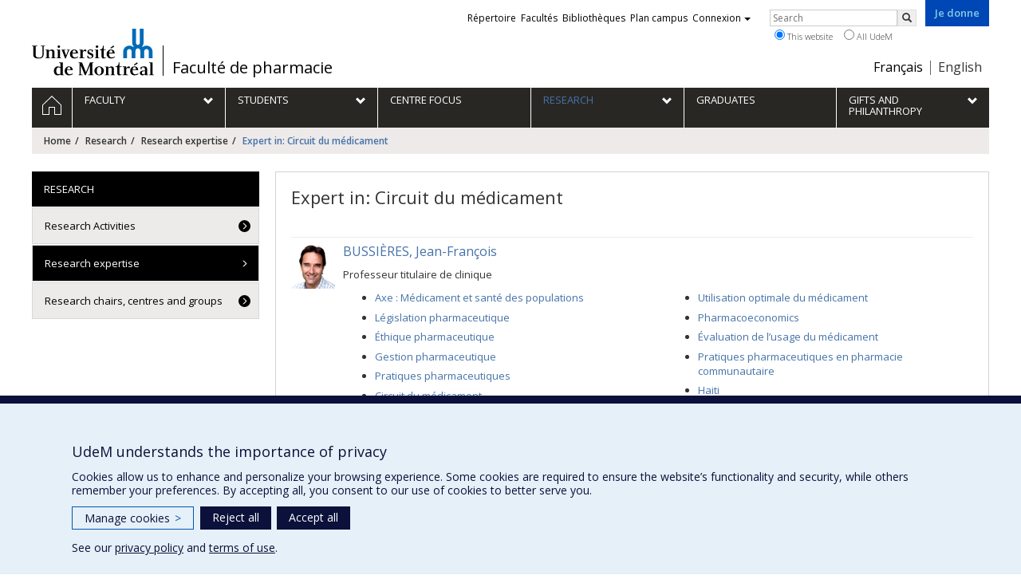

--- FILE ---
content_type: text/html; charset=utf-8
request_url: https://pharm.umontreal.ca/english/research/research-expertise/experts/ex/Circuit%20du%20m%C3%A9dicament/
body_size: 6603
content:
<!DOCTYPE html>
<html lang="en">
<head>
<meta http-equiv="X-UA-Compatible" content="IE=edge" />
<meta name="viewport" content="width=device-width, initial-scale=1" />
<link rel="apple-touch-icon" sizes="180x180" href="/apple-touch-icon.png">
<link rel="icon" type="image/png" sizes="32x32" href="/favicon-32x32.png">
<link rel="icon" type="image/png" sizes="16x16" href="/favicon-16x16.png">
<link rel="manifest" href="/site.webmanifest">
<link rel="mask-icon" href="/safari-pinned-tab.svg" color="#006bb6">

<meta charset="utf-8">
<!-- 
	This website is powered by TYPO3 - inspiring people to share!
	TYPO3 is a free open source Content Management Framework initially created by Kasper Skaarhoj and licensed under GNU/GPL.
	TYPO3 is copyright 1998-2019 of Kasper Skaarhoj. Extensions are copyright of their respective owners.
	Information and contribution at https://typo3.org/
-->



<title>Expert in: Circuit du médicament - Faculté de pharmacie - Université de Montréal</title>
<meta name="generator" content="TYPO3 CMS">
<meta name="robots" content="index,follow">
<meta name="google" content="notranslate">
<meta name="apple-mobile-web-app-capable" content="no">


<link rel="stylesheet" type="text/css" href="https://fonts.googleapis.com/css?family=Open+Sans:400,400italic,300italic,300,600,600italic,700,700italic,800,800italic&amp;subset=latin,latin-ext" media="all">
<link rel="stylesheet" type="text/css" href="/typo3temp/udemlessc/lessphp_cea17758bff02afd9725eee496c152f547bafede.css?1732796139" media="all">
<link rel="stylesheet" type="text/css" href="/typo3temp/udemlessc/lessphp_31b53339c03bfd0d56efd092a5d900f6c7da75bb.css?1676925055" media="all">
<link rel="stylesheet" type="text/css" href="/typo3conf/ext/udem_vendor/Resources/Public/fancybox-3.5.2/jquery.fancybox.min.css?1584034618" media="all">
<link rel="stylesheet" type="text/css" href="/typo3temp/udemlessc/lessphp_1a17203933f670a4689f470d32ead3e3a9bf471d.css?1676925055" media="all">
<link rel="stylesheet" type="text/css" href="/typo3temp/udemlessc/lessphp_7aab85cdc3c52b03145d5ed031563c21f53cc9b4.css?1676925055" media="all">
<link rel="stylesheet" type="text/css" href="/typo3temp/assets/compressed/merged-27277400f1a1ed58fb3788f6a470a345-d8b0243ae2416569d099162d23e2f64d.css?1676925055" media="all">




<script src="/typo3conf/ext/udem_vendor/Resources/Public/underscore-1.8.3/underscore.min.js?1584034624" type="text/javascript"></script>
<script src="/typo3conf/ext/udem_vendor/Resources/Public/jquery-3.5.1/jquery.min.js?1604402777" type="text/javascript"></script>
<script src="/typo3temp/assets/compressed/merged-59071038be6fefd6305acfe279d5b796-5f19aba6b5663835dee6885531e3efd7.js?1661855556" type="text/javascript"></script>
<script src="/typo3conf/ext/udem_vendor/Resources/Public/bootstrap-3.3.7/js/bootstrap.min.js?1584034617" type="text/javascript"></script>
<script src="/typo3conf/ext/udem_vendor/Resources/Public/classList.js-1.2.20180112/classList.min.js?1584034618" type="text/javascript"></script>
<script src="/typo3conf/ext/udem_vendor/Resources/Public/h5o-js-0.11/outliner.min.js?1584034619" type="text/javascript"></script>
<script src="/typo3conf/ext/udem_bootstrap/Resources/Public/udem-bootstrap.js?1616668816" type="text/javascript"></script>
<script src="/typo3conf/ext/udem_bootstrap/Resources/Public/udem-bootstrap-video.js?1584034592" type="text/javascript"></script>
<script src="/typo3conf/ext/udem_bootstrap/Resources/Public/udem-gallerie.js?1589452388" type="text/javascript"></script>
<script src="/typo3conf/ext/udem_vendor/Resources/Public/fancybox-3.5.2/jquery.fancybox.min.js?1584034618" type="text/javascript"></script>
<script src="/typo3conf/ext/udem_bootstrap/Resources/Public/udem-social.js?1584034592" type="text/javascript"></script>
<script src="/typo3conf/ext/udem_bootstrap/Resources/Public/udem-instagram.js?1584034592" type="text/javascript"></script>
<script src="/typo3conf/ext/udem_bootstrap/Resources/Public/udem-alertes.js?1604402777" type="text/javascript"></script>
<script src="/typo3conf/ext/udem_vendor/Resources/Public/localforage-1.7.2/dist/localforage.min.js?1584034620" type="text/javascript"></script>
<script src="/typo3conf/ext/udem_sadvr/Resources/Public/udem-sadvr.js?1584034612" type="text/javascript"></script>
<script src="/typo3conf/ext/udem_papyrus/Resources/Public/Js/udempapyrus.js?1604402777" type="text/javascript"></script>
<script src="/typo3conf/ext/udem_profs/Resources/Public/udem-profs.js?1584034610" type="text/javascript"></script>



<meta name="og:title" content="Experts" /><meta name="og:url" content="https://pharm.umontreal.ca/english/research/research-expertise/experts/ex/Sociologie%20du%20m%C3%A9dicament/" /><meta name="og:locale" content="en_CA" /><meta name="og:site_name" content="Faculté de pharmacie - Université de Montréal" />

</head>
<body>

    <div id="udem-urgence-bcrp" style="display:none;" data-udem-urgence-endpoint="https://urgence.umontreal.ca/urgence-udem.json"  data-udem-urgence-nocss></div>
    <script async src="https://urgence.umontreal.ca/typo3conf/ext/udem_urgence/Resources/Public/JavaScript/udem-urgence-bcrp.js"></script>
<a class="sr-only sr-only-focusable" href="#udem-primary-contents">Passer au contenu</a>


    


<header id="udem-header">
  <div class="container">

    <h1>
      <a href="https://www.umontreal.ca/" target="_blank" id="udem-header-logo">Université de Montréal</a>
      <span id="udem-header-logo-separator"></span>
      <small id="udem-header-title">
        <span class="sep">/</span>
        <a href="/english/home/">Faculté de pharmacie</a>
      </small>
    </h1>

    <a href="https://formulairereseau.umontreal.ca/site/Donation2?df_id=1560&amp;1560.donation=form1&amp;mfc_pref=T&amp;s_locale=fr_CA" title="Faire un don à l’Université de Montréal" target="_blank" class="udem-je-donne"><span>Je donne</span></a>

    <nav id="udem-phone-menu">
      
      <a class="udem-phone-menu-primary" href="#udem-primary-nav">
        <b><span></span><span></span><span></span></b>
        <span class="sr-only">Menu</span>
      </a>
      

      
      <a class="udem-phone-menu-search" href="#udem-search-menu">
        <span class="glyphicon glyphicon-search" title="Rechercher"></span>
        <span class="sr-only">Rechercher</span>
      </a>
      

      
      <a class="udem-phone-menu-links" href="#udem-links-menu">
        <span class="glyphicon glyphicon-bookmark"></span>
        <span class="sr-only">Liens UdeM</span>
      </a>
      

      
      <a class="udem-phone-menu-langs" href="#udem-langs-menu">
        <span class="glyphicon glyphicon-globe"></span>
        <span class="sr-only">Langues</span>
      </a>
      

      

      
    </nav>

    
        
      

    
    <nav id="udem-langs-menu">
      <h2 class="sr-only">Choix de la langue</h2>
      <ul class="nav">
        <li><a href="/accueil/" lang="fr"><span>Français</span></a></li><li class="active"><a href="/english/home/" lang="en"><span>English</span></a></li>
      </ul>
    </nav>
    

    
    <nav id="udem-links-menu">
      <h2 class="sr-only">Liens externes</h2>
      <ul class="nav"><li><a href="https://www.umontreal.ca/#udemwww-search-personne" target="_blank"><span>Répertoire</span></a></li><li><a href="https://www.umontreal.ca/facultes-et-ecoles/" target="_blank"><span>Facultés</span></a></li><li><a href="https://bib.umontreal.ca/" target="_blank"><span>Bibliothèques</span></a></li><li><a href="https://plancampus.umontreal.ca/" target="_blank"><span>Plan campus</span></a></li><li class="dropdown">
        <a href="#" class="dropdown-toggle" data-toggle="dropdown">Connexion<span class="caret"></span></a>
        <ul class="dropdown-menu" role="menu"><li><a href="https://monudem.umontreal.ca/" target="_blank"><span>Mon UdeM</span></a></li><li><a href="https://studium.umontreal.ca/" target="_blank"><span>StudiUM</span></a></li><li><a href="https://outlook.umontreal.ca/" target="_blank"><span>Mon courriel</span></a></li></ul>
      </li><li><a href="https://formulairereseau.umontreal.ca/site/Donation2?df_id=1560&amp;1560.donation=form1&amp;mfc_pref=T&amp;s_locale=fr_CA" title="Faire un don à l’Université de Montréal" target="_blank" class="udem-je-donne"><span>Give now</span></a></li></ul>
    </nav>
    


    
    <div id="udem-search-menu">
      <h2 class="sr-only">Rechercher</h2>
          <form method="get" action="https://google.com/cse" class="udem-search-form">

    <input type="hidden" name="cx" value="011926736769028447783:qlpu3so2kqq" />
    <input type="hidden" name="sa.x" value="23" />
    <input type="hidden" name="sa.y" value="10" />
    <input type="hidden" name="ie" value="UTF-8" />

    <div class="clearfix">
      <input type="text" name="q" value="" class="udem-search-input" placeholder="Search" />
      <button type="submit" class="udem-search-button" title="Rechercher" aria-label="Rechercher">
        <span class="glyphicon glyphicon-search"></span>
        <span class="sr-only sr-only-focusable">Search</span>
      </button>
    </div>

    <div class="clearfix">
      <label>
        <input type="radio" name="scope" value="pharm.umontreal.ca" checked="checked" />
        This website
      </label>
      <label>
        <input type="radio" name="scope" value="umontreal.ca" />
        All UdeM
      </label>
    </div>
  </form>
    </div>
    

  </div>
</header>

<div id="udem-primary-nav">
  <nav class="container">
    <h2 class="sr-only">Navigation principale</h2>
    <ul class="nav"><li class="home"><a href="/english/home/" title="Home"><span><svg xmlns="http://www.w3.org/2000/svg" viewBox="0 0 1024 1024" aria-hidden="true" focusable="false">
  <path d="m512 0L0 489.69V1024h384V640h256v384h384V489.69zm0 60.331l469.33 447.57v473.43H682.66v-384H341.33v384H42.66v-473.43z"></path>
</svg><span class="hidden-md hidden-lg">Home</span><span class="hidden-xs hidden-sm sr-only">Home</span></a></li><li class="has-sub"><a href="/english/faculty/the-team/" class="p18200"><span><span>Faculty</span></span></a><ul class="sub-menu"><li><a href="/english/faculty/the-team/"><span>The team</span></a></li><li><a href="/english/faculty/career-opportunities/"><span>Career Opportunities</span></a></li><li><a href="/english/faculty/contact-us/"><span>Contact us</span></a></li></ul></li><li class="has-sub"><a href="/english/students/overview/" class="p18202"><span><span>Students</span></span></a><ul class="sub-menu"><li><a href="/english/students/overview/"><span>Overview</span></a></li><li><a href="/english/students/graduate-programs/"><span>Graduate Programs</span></a></li><li><a href="/english/students/international/"><span>International</span></a></li></ul></li><li><a href="http://focus.umontreal.ca/accueil/" target="_blank"><span><span>Centre FOCUS</span></span></a></li><li class="active has-sub"><a href="/english/research/research-activities/" class="p18204"><span><span>Research</span></span></a><ul class="sub-menu"><li><a href="/english/research/research-activities/"><span>Research Activities</span></a></li><li class="active"><a href="/english/research/research-expertise/"><span>Research expertise</span></a></li><li><a href="/english/research/research-chairs-centres-and-groups/"><span>Research chairs, centres and groups</span></a></li></ul></li><li><a href="/english/graduates/" class="p18205"><span><span>Graduates</span></span></a></li><li class="has-sub"><a href="/english/gifts-and-philanthropy/" class="p18206"><span><span>Gifts and Philanthropy</span></span></a><ul class="sub-menu"><li><a href="/english/gifts-and-philanthropy/why-donate-to-the-faculty/"><span>Why Donate to the Faculty</span></a></li><li><a href="/english/gifts-and-philanthropy/donate/"><span>Donate</span></a></li><li><a href="/english/gifts-and-philanthropy/contact-us/"><span>Contact us</span></a></li></ul></li></ul>
  </nav>
</div>











<section class="main-bandeau">
    <div class="container">
        <div class="content-border"><!--TYPO3SEARCH_begin--><div id="c121554" class="csc-frame csc-frame-default CType-shortcut"><div id="c121550" class="csc-frame csc-frame-default CType-shortcut"></div></div><!--TYPO3SEARCH_end--></div>
    </div>
</section>


<section id="udem-primary-contents" class="main-section">
    <div class="container">
      
      <div id="udem-breadcrumb">

        
        <a href="#udem-secondary-nav" id="udem-toggle-secondary-nav" data-toggle="collapse">
          <span class="glyphicon glyphicon-align-justify"></span>
          <span class="sr-only">Navigation secondaire</span>
        </a>
        

        <ul class="breadcrumb"><li class="home"><a href="/english/home/">Home</a></li><li><a href="/english/research/research-activities/">Research</a></li><li><a href="/english/research/research-expertise/">Research expertise</a></li><li class="active">Expert in: Circuit du médicament</li></ul>
      </div>
      


    

    
        

            

            <div class="row">
              <div class="col-md-9 col-md-push-3">
                
                <section class="content-main"><!--TYPO3SEARCH_begin--><div class="udem-page-title"><h1>Expert in: Circuit du médicament</h1></div><div id="liste-des-experts" data-udem-cuid="c121555" class="csc-frame csc-frame-default CType-list list_type-tx_udemsadvr_pi1 section_frame-101">
<div class="show_expertise">

  
    <div class="expert">

    <div class="visuel"><a href="/english/faculty/the-team/faculty/fiche/in/in19081/sg/Jean-Fran%C3%A7ois%20Bussi%C3%A8res/"><img src="https://www.recherche.umontreal.ca/visuel/personne:19081.photoOfficiellePetite" alt="Bussières, Jean-François" /></a></div>

    <h3 class="nom-prenom"><a href="/english/faculty/the-team/faculty/fiche/in/in19081/sg/Jean-Fran%C3%A7ois%20Bussi%C3%A8res/">BUSSIÈRES, Jean-François</a></h3>

    <p class="fonctions">Professeur titulaire de clinique</p>

          <ul class="expertises">
              <li><a href="/english/research/research-expertise/experts/ex/Axe%20%3A%20M%C3%A9dicament%20et%20sant%C3%A9%20des%20populations/">Axe : Médicament et santé des populations</a></li>
              <li><a href="/english/research/research-expertise/experts/ex/L%C3%A9gislation%20pharmaceutique/">Législation pharmaceutique</a></li>
              <li><a href="/english/research/research-expertise/experts/ex/%C3%89thique%20pharmaceutique/">Éthique pharmaceutique</a></li>
              <li><a href="/english/research/research-expertise/experts/ex/Gestion%20pharmaceutique/">Gestion pharmaceutique</a></li>
              <li><a href="/english/research/research-expertise/experts/ex/Pratiques%20pharmaceutiques/">Pratiques pharmaceutiques</a></li>
              <li><a href="/english/research/research-expertise/experts/ex/Circuit%20du%20m%C3%A9dicament/">Circuit du médicament</a></li>
              <li><a href="/english/research/research-expertise/experts/ex/Evaluative%20research/">Evaluative research</a></li>
              <li><a href="/english/research/research-expertise/experts/ex/Utilisation%20optimale%20du%20m%C3%A9dicament/">Utilisation optimale du médicament</a></li>
              <li><a href="/english/research/research-expertise/experts/ex/Pharmacoeconomics/">Pharmacoeconomics</a></li>
              <li><a href="/english/research/research-expertise/experts/ex/%C3%89valuation%20de%20l%E2%80%99usage%20du%20m%C3%A9dicament/">Évaluation de l’usage du médicament</a></li>
              <li><a href="/english/research/research-expertise/experts/ex/Pratiques%20pharmaceutiques%20en%20pharmacie%20communautaire/">Pratiques pharmaceutiques en pharmacie communautaire</a></li>
              <li><a href="/english/research/research-expertise/experts/ex/Haiti/">Haiti</a></li>
            </ul>
    

        
    <p><a href="/english/faculty/the-team/faculty/fiche/in/in19081/sg/Jean-Fran%C3%A7ois%20Bussi%C3%A8res/" class="link-to-individu chevron-right">Full Profile</a></p>

  </div>
  </div>

</div><!--TYPO3SEARCH_end--></section>
              </div>
              <div class="col-md-3 col-md-pull-9">
                <nav id="udem-secondary-nav"><ul><li class="active"><b>Research</b><ul><li><a href="/english/research/research-activities/">Research Activities</a></li><li class="active"><a href="/english/research/research-expertise/">Research expertise</a></li><li><a href="/english/research/research-chairs-centres-and-groups/">Research chairs, centres and groups</a></li></ul></li></ul></nav>
              </div>
            </div>

          
      
  

  

    </div>
</section>




<footer id="udem-footer">

  
  <div class="udem-footer-sitemap">
    <div class="container">
      <ul class="row nav"><li class="col-md-2"><a href="/english/faculty/the-team/">Faculty</a><ul class="nav"><li><a href="/english/faculty/the-team/">The team</a></li><li><a href="/english/faculty/career-opportunities/">Career Opportunities</a></li><li><a href="/english/faculty/contact-us/">Contact us</a></li></ul></li><li class="col-md-2"><a href="/english/students/overview/">Students</a><ul class="nav"><li><a href="/english/students/overview/">Overview</a></li><li><a href="/english/students/graduate-programs/">Graduate Programs</a></li><li><a href="/english/students/international/">International</a></li></ul></li><li class="col-md-2"><a href="https://focus.umontreal.ca/accueil/" target="_blank">Centre FOCUS</a></li><li class="col-md-2"><a href="/english/research/research-activities/">Research</a><ul class="nav"><li><a href="/english/research/research-activities/">Research Activities</a></li><li><a href="/english/research/research-expertise/">Research expertise</a></li><li><a href="/english/research/research-chairs-centres-and-groups/">Research chairs, centres and groups</a></li></ul></li><li class="col-md-2"><a href="/english/graduates/">Graduates</a></li><li class="col-md-2"><a href="/english/gifts-and-philanthropy/">Gifts and Philanthropy</a><ul class="nav"><li><a href="/english/gifts-and-philanthropy/why-donate-to-the-faculty/">Why Donate to the Faculty</a></li><li><a href="/english/gifts-and-philanthropy/donate/">Donate</a></li><li><a href="/english/gifts-and-philanthropy/contact-us/">Contact us</a></li></ul></li></ul>
    </div>
  </div>

  

  <div class="udem-footer-contents">
    <div class="container">
      <h3>Faculty of Pharmacy</h3><div class="row"><div class="col-md-3"><div id="c118308" class="csc-frame csc-frame-default CType-text header_position-left"><div class="csc-text-text"><p class="bodytext">Pavillon Jean-Coutu<br />2940, chemin de Polytechnique,<br />Montréal,&nbsp; Québec&nbsp; H3T 1J4</p>
<p class="bodytext">Tél. : 514 343-6422</p></div></div></div><div class="col-md-3"><div id="c118309" class="csc-frame csc-frame-default CType-text"><div class="csc-text-text"><p class="bodytext"><a href="https://plancampus.umontreal.ca/montreal/?tx_udemplancampus_pi1%5Bbuilding%5D=374&amp;tx_udemplancampus_pi1%5Baction%5D=show&amp;tx_udemplancampus_pi1%5Bcontroller%5D=Building&amp;cHash=d04019a6cf36806c09656bc5b6779152" target="_blank"><em><strong>Our Locations<br /></strong></em></a></p>
<p class="bodytext"><a href="https://plancampus.umontreal.ca/montreal/?tx_udemplancampus_pi1%5Bbuilding%5D=374&amp;tx_udemplancampus_pi1%5Baction%5D=show&amp;tx_udemplancampus_pi1%5Bcontroller%5D=Building&amp;cHash=d04019a6cf36806c09656bc5b6779152" target="_blank"><img src="/fileadmin/pharmacie/images/Faculte/CarteMontreal.jpg" width="99" height="66" style="" /></a></p></div></div></div><div class="col-md-3"><div id="c98225" class="csc-frame csc-frame-default CType-text"><div class="csc-text-text"><p class="bodytext"><a href="/english/sitemap/">Sitemap</a></p>
<p class="bodytext"><a href="/english/accessibility/">Accessibility</a></p></div></div></div><div class="col-md-3"><div id="c118310" class="csc-frame csc-frame-default CType-text"><div class="csc-text-text"><p class="bodytext"><a href="https://facebook.com/facpharmudem" target="_blank"><img src="/fileadmin/pharmacie/images/Icones/Facebook_Icone_Web.png" width="30" height="30" style="" /></a>&nbsp;&nbsp;&nbsp;&nbsp; <a href="https://twitter.com/pharm_umontreal" target="_blank"><img src="/fileadmin/pharmacie/images/Icones/Twitter_Icon_Web.png" width="29" height="29" style="" /></a>&nbsp;&nbsp;&nbsp;&nbsp;&nbsp; <a href="https://plancampus.umontreal.ca/montreal/?tx_udemplancampus_pi1%5Bbuilding%5D=374&amp;tx_udemplancampus_pi1%5Baction%5D=show&amp;tx_udemplancampus_pi1%5Bcontroller%5D=Building&amp;cHash=d04019a6cf36806c09656bc5b6779152" target="_blank"><img src="/fileadmin/_processed_/csm_GPS_8c9eb595f3.png" width="30" height="27" style="" /></a></p></div></div></div></div>
    </div>
  </div>

  <div class="udem-footer-tail">
    <div class="container">
      <div><a href="https://secretariatgeneral.umontreal.ca/protection-et-acces-a-linformation/complement-dinformation-sur-la-confidentialite/" title="View additional privacy information" target="_blank">Privacy</a><a href="https://secretariatgeneral.umontreal.ca/protection-et-acces-a-linformation/conditions-dutilisation-des-plateformes-web/" title="View the terms of use for web platforms" target="_blank">Terms of use</a>  <div id="udem_cookie_consent_toggle"></div></div><a href="https://www.umontreal.ca/" title="Université de Montréal" class="udem-footer-logo">Université de Montréal</a>
    </div>
  </div>

</footer>






<script>    function moveYouTubeSrc(consentGiven = false) {
        // Select all iframe elements on the page
        const iframes = document.querySelectorAll('iframe');
        // console.log('moveYouTubeSrc consentGiven)', consentGiven);
        // console.log('moveYouTubeSrc iframes)', iframes);
        // Loop through each iframe
        iframes.forEach((iframe) => {
            // Check if the iframe is a YouTube video
            if (!consentGiven) {
              if (iframe.src) {
                iframe.dataset.src = iframe.src;
                iframe.removeAttribute('src');
              }
            } else {
                // console.log('Move the data-src attribute back to src');
                // Move the data-src attribute back to src
                const dataSrc = iframe.dataset.src;
                if (dataSrc) {
                    iframe.src = dataSrc;
                    iframe.removeAttribute('data-src');
                }
            }
        });
    }
    // Hide YT videos so they can't be played until consent is granted
    window.addEventListener('DOMContentLoaded', () => {
        // Call the function to move YouTube iframe src attributes to data-src attributes
        moveYouTubeSrc(false);
    });        // Define dataLayer and the gtag function.
        window.dataLayer = window.dataLayer || [];
        function gtag(){dataLayer.push(arguments);}

        // Default ad_storage to 'denied'.
        gtag('consent', 'default', {
          'ad_storage': 'denied',
          'analytics_storage': 'denied',
          'functionality_storage': 'denied',
          'ad_user_data' : 'denied',
          'ad_personalization' : 'denied',
        });
          
       // Revoke YT permission
       moveYouTubeSrc(false);         (function(w,d,s,l,i){w[l]=w[l]||[];w[l].push({'gtm.start':
      new Date().getTime(),event:'gtm.js'});var f=d.getElementsByTagName(s)[0],
      j=d.createElement(s),dl=l!='dataLayer'?'&l='+l:'';j.async=true;j.src=
      'https://www.googletagmanager.com/gtm.js?id='+i+dl;f.parentNode.insertBefore(j,f);
      })(window,document,'script','dataLayer','GTM-59WZNRC');      (function(w,d,s,l,i){w[l]=w[l]||[];w[l].push({'gtm.start':
      new Date().getTime(),event:'gtm.js'});var f=d.getElementsByTagName(s)[0],
      j=d.createElement(s),dl=l!='dataLayer'?'&l='+l:'';j.async=true;j.src=
      'https://www.googletagmanager.com/gtm.js?id='+i+dl;f.parentNode.insertBefore(j,f);
      })(window,document,'script','dataLayer','GTM-MD2ZCFF');
        function udemDispatchCookieEvent(data) {
            window.dispatchEvent(new CustomEvent('udem_set_consent_cookie', {detail: data}));
        }
        window.addEventListener('load', () => {
          // Ajout des triggers Google
        if (typeof on_udem_cookie_update_consent === 'function') {
          // console.log('on_udem_cookie_update_consent');
          function udem_cookie_consent_update(categories) {
            // console.log('udem_cookie_consent_update categories : ', categories);
            for (const [key, value] of Object.entries(categories)) {
              categories[key] = (value === true) ? 'granted' : 'denied';
            }
          
            udem_google_cookie_consent_update(categories);
            udem_fb_cookie_consent_update(categories);
          }

          function udem_google_cookie_consent_update(categories) {
            console.log('udem_google_cookie_consent_update categories : ', categories);
            if (categories.functionalityCookies === 'granted') {
              // Grant YT permission/*  */
              moveYouTubeSrc(true);
            } else {
              // Revoke YT permission
              moveYouTubeSrc(false);
            }

            gtag('consent', 'update', {
              'ad_storage': categories.adsCookies,
              'ad_user_data' : categories.adsCookies,
              'ad_personalization' : categories.adsCookies,
              'functionality_storage': categories.functionalityCookies,
              'analytics_storage': categories.performanceCookies
            });
          }

          function udem_fb_cookie_consent_update(categories) {
            // console.log('udem_fb_cookie_consent_update categories : ', categories);
            if (categories.adsCookies === 'granted') {
              // Grant Facebook Pixels
              var eventData = {category: 'adsCookies', action: "grant"}
              udemDispatchCookieEvent(eventData);              
            } else {
              // Revoke Pixels consent
              var eventData = { category: 'adsCookies', action: "revoke" }
              udemDispatchCookieEvent(eventData);  
            }
          }

          on_udem_cookie_update_consent(udem_cookie_consent_update);
        }
      // fin window.addEventListener('load', () => {
      });</script>  <script src="https://secretariatgeneral.umontreal.ca/udem_consentement_temoins.js?v=021123"></script>




</body>
</html>